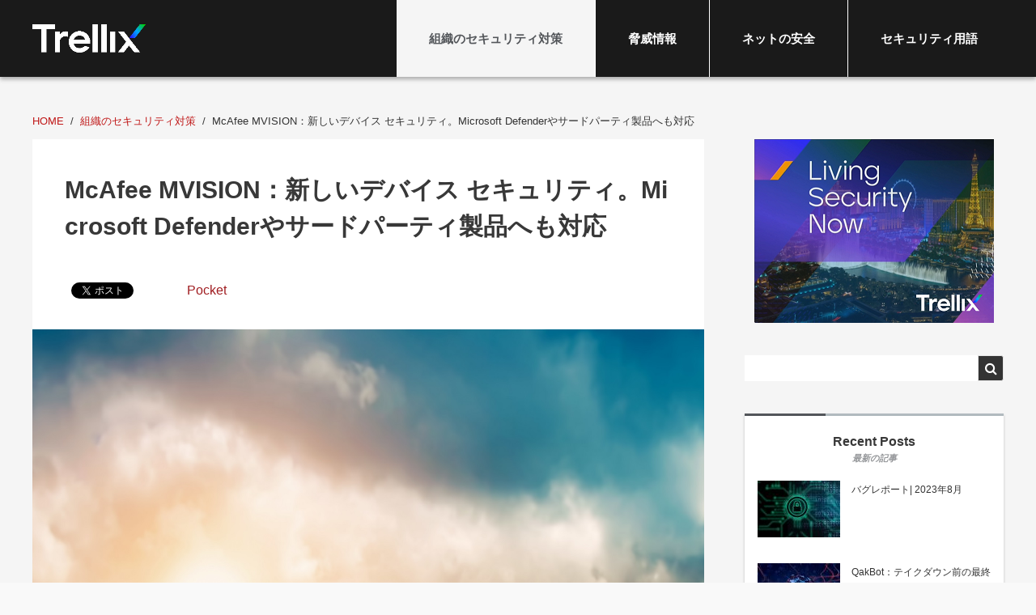

--- FILE ---
content_type: text/html; charset=UTF-8
request_url: https://blogs.trellix.jp/mvision-management-device-security
body_size: 14340
content:
<!DOCTYPE html>
<html lang="ja">
<head>
<meta charset="UTF-8">
<meta name="viewport" content="width=device-width, initial-scale=1">
<link rel="profile" href="http://gmpg.org/xfn/11">
<link rel="pingback" href="https://blogs.trellix.jp/xmlrpc.php">

<title>McAfee MVISION：新しいデバイス セキュリティ。Microsoft Defenderやサードパーティ製品へも対応</title>
<meta name='robots' content='noindex, nofollow, max-image-preview:large' />
<!-- Google Tag Manager -->
<script>(function(w,d,s,l,i){w[l]=w[l]||[];w[l].push({'gtm.start':
new Date().getTime(),event:'gtm.js'});var f=d.getElementsByTagName(s)[0],
j=d.createElement(s),dl=l!='dataLayer'?'&l='+l:'';j.async=true;j.src=
'https://www.googletagmanager.com/gtm.js?id='+i+dl;f.parentNode.insertBefore(j,f);
})(window,document,'script','dataLayer','GTM-WKGF43B');</script>
<!-- End Google Tag Manager --><link rel="alternate" type="application/rss+xml" title="Trellix Blog &raquo; フィード" href="https://blogs.trellix.jp/feed" />
<link rel="alternate" type="application/rss+xml" title="Trellix Blog &raquo; コメントフィード" href="https://blogs.trellix.jp/comments/feed" />
<meta name="google-site-verification" content="FSCGU_jCdIUmbZhukboEp3jhlczMG97jbEBL7y95xSM" /><script type="text/javascript">
window._wpemojiSettings = {"baseUrl":"https:\/\/s.w.org\/images\/core\/emoji\/14.0.0\/72x72\/","ext":".png","svgUrl":"https:\/\/s.w.org\/images\/core\/emoji\/14.0.0\/svg\/","svgExt":".svg","source":{"concatemoji":"https:\/\/blogs.trellix.jp\/wp-includes\/js\/wp-emoji-release.min.js"}};
/*! This file is auto-generated */
!function(e,a,t){var n,r,o,i=a.createElement("canvas"),p=i.getContext&&i.getContext("2d");function s(e,t){p.clearRect(0,0,i.width,i.height),p.fillText(e,0,0);e=i.toDataURL();return p.clearRect(0,0,i.width,i.height),p.fillText(t,0,0),e===i.toDataURL()}function c(e){var t=a.createElement("script");t.src=e,t.defer=t.type="text/javascript",a.getElementsByTagName("head")[0].appendChild(t)}for(o=Array("flag","emoji"),t.supports={everything:!0,everythingExceptFlag:!0},r=0;r<o.length;r++)t.supports[o[r]]=function(e){if(p&&p.fillText)switch(p.textBaseline="top",p.font="600 32px Arial",e){case"flag":return s("\ud83c\udff3\ufe0f\u200d\u26a7\ufe0f","\ud83c\udff3\ufe0f\u200b\u26a7\ufe0f")?!1:!s("\ud83c\uddfa\ud83c\uddf3","\ud83c\uddfa\u200b\ud83c\uddf3")&&!s("\ud83c\udff4\udb40\udc67\udb40\udc62\udb40\udc65\udb40\udc6e\udb40\udc67\udb40\udc7f","\ud83c\udff4\u200b\udb40\udc67\u200b\udb40\udc62\u200b\udb40\udc65\u200b\udb40\udc6e\u200b\udb40\udc67\u200b\udb40\udc7f");case"emoji":return!s("\ud83e\udef1\ud83c\udffb\u200d\ud83e\udef2\ud83c\udfff","\ud83e\udef1\ud83c\udffb\u200b\ud83e\udef2\ud83c\udfff")}return!1}(o[r]),t.supports.everything=t.supports.everything&&t.supports[o[r]],"flag"!==o[r]&&(t.supports.everythingExceptFlag=t.supports.everythingExceptFlag&&t.supports[o[r]]);t.supports.everythingExceptFlag=t.supports.everythingExceptFlag&&!t.supports.flag,t.DOMReady=!1,t.readyCallback=function(){t.DOMReady=!0},t.supports.everything||(n=function(){t.readyCallback()},a.addEventListener?(a.addEventListener("DOMContentLoaded",n,!1),e.addEventListener("load",n,!1)):(e.attachEvent("onload",n),a.attachEvent("onreadystatechange",function(){"complete"===a.readyState&&t.readyCallback()})),(e=t.source||{}).concatemoji?c(e.concatemoji):e.wpemoji&&e.twemoji&&(c(e.twemoji),c(e.wpemoji)))}(window,document,window._wpemojiSettings);
</script>
<style type="text/css">
img.wp-smiley,
img.emoji {
	display: inline !important;
	border: none !important;
	box-shadow: none !important;
	height: 1em !important;
	width: 1em !important;
	margin: 0 0.07em !important;
	vertical-align: -0.1em !important;
	background: none !important;
	padding: 0 !important;
}
</style>
	<link rel='stylesheet' id='xeory-balloon-css' href='https://blogs.trellix.jp/wp-content/plugins/xeory-balloon/assets/css/front/xeory-balloon.css'  media='all' />
<link rel='stylesheet' id='wp-block-library-css' href='https://blogs.trellix.jp/wp-includes/css/dist/block-library/style.min.css'  media='all' />
<style id='js-archive-list-archive-widget-style-inline-css' type='text/css'>
/*!***************************************************************************************************************************************************************************************************************************************!*\
  !*** css ./node_modules/css-loader/dist/cjs.js??ruleSet[1].rules[4].use[1]!./node_modules/postcss-loader/dist/cjs.js??ruleSet[1].rules[4].use[2]!./node_modules/sass-loader/dist/cjs.js??ruleSet[1].rules[4].use[3]!./src/style.scss ***!
  \***************************************************************************************************************************************************************************************************************************************/
@charset "UTF-8";
/**
 * The following styles get applied both on the front of your site
 * and in the editor.
 *
 * Replace them with your own styles or remove the file completely.
 */
.js-archive-list a,
.js-archive-list a:focus,
.js-archive-list a:hover {
  text-decoration: none;
}
.js-archive-list .loading {
  display: inline-block;
  padding-left: 5px;
  vertical-align: middle;
  width: 25px;
}

.jal-hide {
  display: none;
}

.widget_jaw_widget ul.jaw_widget,
ul.jaw_widget ul,
body .wp-block-js-archive-list-archive-widget ul.jaw_widget,
body .wp-block-js-archive-list-archive-widget ul.jaw_widget ul,
body ul.jaw_widget {
  list-style: none;
  margin-left: 0;
  padding-left: 0;
}

.widget_jaw_widget ul.jaw_widget li,
.wp-block-js-archive-list-archive-widget ul.jaw_widget li,
.jaw_widget ul li {
  padding-left: 1rem;
  list-style: none;
}
.widget_jaw_widget ul.jaw_widget li::before,
.wp-block-js-archive-list-archive-widget ul.jaw_widget li::before,
.jaw_widget ul li::before {
  content: "";
}
.widget_jaw_widget ul.jaw_widget li .post-date,
.wp-block-js-archive-list-archive-widget ul.jaw_widget li .post-date,
.jaw_widget ul li .post-date {
  padding-left: 5px;
}
.widget_jaw_widget ul.jaw_widget li .post-date::before,
.wp-block-js-archive-list-archive-widget ul.jaw_widget li .post-date::before,
.jaw_widget ul li .post-date::before {
  content: "—";
  padding-right: 5px;
}

/** Bullet's padding **/
.jaw_symbol {
  margin-right: 0.5rem;
}

/*# sourceMappingURL=style-index.css.map*/
</style>
<link rel='stylesheet' id='classic-theme-styles-css' href='https://blogs.trellix.jp/wp-includes/css/classic-themes.min.css'  media='all' />
<style id='global-styles-inline-css' type='text/css'>
body{--wp--preset--color--black: #000000;--wp--preset--color--cyan-bluish-gray: #abb8c3;--wp--preset--color--white: #ffffff;--wp--preset--color--pale-pink: #f78da7;--wp--preset--color--vivid-red: #cf2e2e;--wp--preset--color--luminous-vivid-orange: #ff6900;--wp--preset--color--luminous-vivid-amber: #fcb900;--wp--preset--color--light-green-cyan: #7bdcb5;--wp--preset--color--vivid-green-cyan: #00d084;--wp--preset--color--pale-cyan-blue: #8ed1fc;--wp--preset--color--vivid-cyan-blue: #0693e3;--wp--preset--color--vivid-purple: #9b51e0;--wp--preset--gradient--vivid-cyan-blue-to-vivid-purple: linear-gradient(135deg,rgba(6,147,227,1) 0%,rgb(155,81,224) 100%);--wp--preset--gradient--light-green-cyan-to-vivid-green-cyan: linear-gradient(135deg,rgb(122,220,180) 0%,rgb(0,208,130) 100%);--wp--preset--gradient--luminous-vivid-amber-to-luminous-vivid-orange: linear-gradient(135deg,rgba(252,185,0,1) 0%,rgba(255,105,0,1) 100%);--wp--preset--gradient--luminous-vivid-orange-to-vivid-red: linear-gradient(135deg,rgba(255,105,0,1) 0%,rgb(207,46,46) 100%);--wp--preset--gradient--very-light-gray-to-cyan-bluish-gray: linear-gradient(135deg,rgb(238,238,238) 0%,rgb(169,184,195) 100%);--wp--preset--gradient--cool-to-warm-spectrum: linear-gradient(135deg,rgb(74,234,220) 0%,rgb(151,120,209) 20%,rgb(207,42,186) 40%,rgb(238,44,130) 60%,rgb(251,105,98) 80%,rgb(254,248,76) 100%);--wp--preset--gradient--blush-light-purple: linear-gradient(135deg,rgb(255,206,236) 0%,rgb(152,150,240) 100%);--wp--preset--gradient--blush-bordeaux: linear-gradient(135deg,rgb(254,205,165) 0%,rgb(254,45,45) 50%,rgb(107,0,62) 100%);--wp--preset--gradient--luminous-dusk: linear-gradient(135deg,rgb(255,203,112) 0%,rgb(199,81,192) 50%,rgb(65,88,208) 100%);--wp--preset--gradient--pale-ocean: linear-gradient(135deg,rgb(255,245,203) 0%,rgb(182,227,212) 50%,rgb(51,167,181) 100%);--wp--preset--gradient--electric-grass: linear-gradient(135deg,rgb(202,248,128) 0%,rgb(113,206,126) 100%);--wp--preset--gradient--midnight: linear-gradient(135deg,rgb(2,3,129) 0%,rgb(40,116,252) 100%);--wp--preset--duotone--dark-grayscale: url('#wp-duotone-dark-grayscale');--wp--preset--duotone--grayscale: url('#wp-duotone-grayscale');--wp--preset--duotone--purple-yellow: url('#wp-duotone-purple-yellow');--wp--preset--duotone--blue-red: url('#wp-duotone-blue-red');--wp--preset--duotone--midnight: url('#wp-duotone-midnight');--wp--preset--duotone--magenta-yellow: url('#wp-duotone-magenta-yellow');--wp--preset--duotone--purple-green: url('#wp-duotone-purple-green');--wp--preset--duotone--blue-orange: url('#wp-duotone-blue-orange');--wp--preset--font-size--small: 13px;--wp--preset--font-size--medium: 20px;--wp--preset--font-size--large: 36px;--wp--preset--font-size--x-large: 42px;--wp--preset--spacing--20: 0.44rem;--wp--preset--spacing--30: 0.67rem;--wp--preset--spacing--40: 1rem;--wp--preset--spacing--50: 1.5rem;--wp--preset--spacing--60: 2.25rem;--wp--preset--spacing--70: 3.38rem;--wp--preset--spacing--80: 5.06rem;--wp--preset--shadow--natural: 6px 6px 9px rgba(0, 0, 0, 0.2);--wp--preset--shadow--deep: 12px 12px 50px rgba(0, 0, 0, 0.4);--wp--preset--shadow--sharp: 6px 6px 0px rgba(0, 0, 0, 0.2);--wp--preset--shadow--outlined: 6px 6px 0px -3px rgba(255, 255, 255, 1), 6px 6px rgba(0, 0, 0, 1);--wp--preset--shadow--crisp: 6px 6px 0px rgba(0, 0, 0, 1);}:where(.is-layout-flex){gap: 0.5em;}body .is-layout-flow > .alignleft{float: left;margin-inline-start: 0;margin-inline-end: 2em;}body .is-layout-flow > .alignright{float: right;margin-inline-start: 2em;margin-inline-end: 0;}body .is-layout-flow > .aligncenter{margin-left: auto !important;margin-right: auto !important;}body .is-layout-constrained > .alignleft{float: left;margin-inline-start: 0;margin-inline-end: 2em;}body .is-layout-constrained > .alignright{float: right;margin-inline-start: 2em;margin-inline-end: 0;}body .is-layout-constrained > .aligncenter{margin-left: auto !important;margin-right: auto !important;}body .is-layout-constrained > :where(:not(.alignleft):not(.alignright):not(.alignfull)){max-width: var(--wp--style--global--content-size);margin-left: auto !important;margin-right: auto !important;}body .is-layout-constrained > .alignwide{max-width: var(--wp--style--global--wide-size);}body .is-layout-flex{display: flex;}body .is-layout-flex{flex-wrap: wrap;align-items: center;}body .is-layout-flex > *{margin: 0;}:where(.wp-block-columns.is-layout-flex){gap: 2em;}.has-black-color{color: var(--wp--preset--color--black) !important;}.has-cyan-bluish-gray-color{color: var(--wp--preset--color--cyan-bluish-gray) !important;}.has-white-color{color: var(--wp--preset--color--white) !important;}.has-pale-pink-color{color: var(--wp--preset--color--pale-pink) !important;}.has-vivid-red-color{color: var(--wp--preset--color--vivid-red) !important;}.has-luminous-vivid-orange-color{color: var(--wp--preset--color--luminous-vivid-orange) !important;}.has-luminous-vivid-amber-color{color: var(--wp--preset--color--luminous-vivid-amber) !important;}.has-light-green-cyan-color{color: var(--wp--preset--color--light-green-cyan) !important;}.has-vivid-green-cyan-color{color: var(--wp--preset--color--vivid-green-cyan) !important;}.has-pale-cyan-blue-color{color: var(--wp--preset--color--pale-cyan-blue) !important;}.has-vivid-cyan-blue-color{color: var(--wp--preset--color--vivid-cyan-blue) !important;}.has-vivid-purple-color{color: var(--wp--preset--color--vivid-purple) !important;}.has-black-background-color{background-color: var(--wp--preset--color--black) !important;}.has-cyan-bluish-gray-background-color{background-color: var(--wp--preset--color--cyan-bluish-gray) !important;}.has-white-background-color{background-color: var(--wp--preset--color--white) !important;}.has-pale-pink-background-color{background-color: var(--wp--preset--color--pale-pink) !important;}.has-vivid-red-background-color{background-color: var(--wp--preset--color--vivid-red) !important;}.has-luminous-vivid-orange-background-color{background-color: var(--wp--preset--color--luminous-vivid-orange) !important;}.has-luminous-vivid-amber-background-color{background-color: var(--wp--preset--color--luminous-vivid-amber) !important;}.has-light-green-cyan-background-color{background-color: var(--wp--preset--color--light-green-cyan) !important;}.has-vivid-green-cyan-background-color{background-color: var(--wp--preset--color--vivid-green-cyan) !important;}.has-pale-cyan-blue-background-color{background-color: var(--wp--preset--color--pale-cyan-blue) !important;}.has-vivid-cyan-blue-background-color{background-color: var(--wp--preset--color--vivid-cyan-blue) !important;}.has-vivid-purple-background-color{background-color: var(--wp--preset--color--vivid-purple) !important;}.has-black-border-color{border-color: var(--wp--preset--color--black) !important;}.has-cyan-bluish-gray-border-color{border-color: var(--wp--preset--color--cyan-bluish-gray) !important;}.has-white-border-color{border-color: var(--wp--preset--color--white) !important;}.has-pale-pink-border-color{border-color: var(--wp--preset--color--pale-pink) !important;}.has-vivid-red-border-color{border-color: var(--wp--preset--color--vivid-red) !important;}.has-luminous-vivid-orange-border-color{border-color: var(--wp--preset--color--luminous-vivid-orange) !important;}.has-luminous-vivid-amber-border-color{border-color: var(--wp--preset--color--luminous-vivid-amber) !important;}.has-light-green-cyan-border-color{border-color: var(--wp--preset--color--light-green-cyan) !important;}.has-vivid-green-cyan-border-color{border-color: var(--wp--preset--color--vivid-green-cyan) !important;}.has-pale-cyan-blue-border-color{border-color: var(--wp--preset--color--pale-cyan-blue) !important;}.has-vivid-cyan-blue-border-color{border-color: var(--wp--preset--color--vivid-cyan-blue) !important;}.has-vivid-purple-border-color{border-color: var(--wp--preset--color--vivid-purple) !important;}.has-vivid-cyan-blue-to-vivid-purple-gradient-background{background: var(--wp--preset--gradient--vivid-cyan-blue-to-vivid-purple) !important;}.has-light-green-cyan-to-vivid-green-cyan-gradient-background{background: var(--wp--preset--gradient--light-green-cyan-to-vivid-green-cyan) !important;}.has-luminous-vivid-amber-to-luminous-vivid-orange-gradient-background{background: var(--wp--preset--gradient--luminous-vivid-amber-to-luminous-vivid-orange) !important;}.has-luminous-vivid-orange-to-vivid-red-gradient-background{background: var(--wp--preset--gradient--luminous-vivid-orange-to-vivid-red) !important;}.has-very-light-gray-to-cyan-bluish-gray-gradient-background{background: var(--wp--preset--gradient--very-light-gray-to-cyan-bluish-gray) !important;}.has-cool-to-warm-spectrum-gradient-background{background: var(--wp--preset--gradient--cool-to-warm-spectrum) !important;}.has-blush-light-purple-gradient-background{background: var(--wp--preset--gradient--blush-light-purple) !important;}.has-blush-bordeaux-gradient-background{background: var(--wp--preset--gradient--blush-bordeaux) !important;}.has-luminous-dusk-gradient-background{background: var(--wp--preset--gradient--luminous-dusk) !important;}.has-pale-ocean-gradient-background{background: var(--wp--preset--gradient--pale-ocean) !important;}.has-electric-grass-gradient-background{background: var(--wp--preset--gradient--electric-grass) !important;}.has-midnight-gradient-background{background: var(--wp--preset--gradient--midnight) !important;}.has-small-font-size{font-size: var(--wp--preset--font-size--small) !important;}.has-medium-font-size{font-size: var(--wp--preset--font-size--medium) !important;}.has-large-font-size{font-size: var(--wp--preset--font-size--large) !important;}.has-x-large-font-size{font-size: var(--wp--preset--font-size--x-large) !important;}
.wp-block-navigation a:where(:not(.wp-element-button)){color: inherit;}
:where(.wp-block-columns.is-layout-flex){gap: 2em;}
.wp-block-pullquote{font-size: 1.5em;line-height: 1.6;}
</style>
<link rel='stylesheet' id='toc-screen-css' href='https://blogs.trellix.jp/wp-content/plugins/table-of-contents-plus/screen.min.css'  media='all' />
<link rel='stylesheet' id='writer-support-main-style-css' href='https://blogs.trellix.jp/wp-content/plugins/writer-support/style.css'  media='' />
<link rel='stylesheet' id='xeory_contents_decorator_admin_style-css' href='https://blogs.trellix.jp/wp-content/plugins/xeory-contents-decorator/css/xeory_contents_decorator.css'  media='all' />
<link rel='stylesheet' id='xeo-admin-font-css' href='https://blogs.trellix.jp/wp-content/plugins/xeory-plus/class/../vendors/flaticon/flaticon.css'  media='all' />
<link rel='stylesheet' id='xeo-admin-site-theme-css' href='https://blogs.trellix.jp/wp-content/plugins/xeory-plus/class/../site-style.css'  media='all' />
<link rel='stylesheet' id='wordpress-popular-posts-css-css' href='https://blogs.trellix.jp/wp-content/plugins/wordpress-popular-posts/assets/css/wpp.css'  media='all' />
<link rel='stylesheet' id='parent-style-css' href='https://blogs.trellix.jp/wp-content/themes/xeory-base/style.css?ver=1738633616'  media='all' />
<link rel='stylesheet' id='xeory-base-style-css' href='https://blogs.trellix.jp/wp-content/themes/mcafee/style.css?ver=1688647952'  media='all' />
<link rel='stylesheet' id='font-awesome-css' href='https://blogs.trellix.jp/wp-content/themes/xeory-base/css/font-awesome.css?ver=1738633616'  media='all' />
<link rel='stylesheet' id='xeory_banner_manager-css' href='https://blogs.trellix.jp/wp-content/plugins/xeory-banner-manager/css/xeory_banner_manager.css'  media='all' />
<style id='akismet-widget-style-inline-css' type='text/css'>

			.a-stats {
				--akismet-color-mid-green: #357b49;
				--akismet-color-white: #fff;
				--akismet-color-light-grey: #f6f7f7;

				max-width: 350px;
				width: auto;
			}

			.a-stats * {
				all: unset;
				box-sizing: border-box;
			}

			.a-stats strong {
				font-weight: 600;
			}

			.a-stats a.a-stats__link,
			.a-stats a.a-stats__link:visited,
			.a-stats a.a-stats__link:active {
				background: var(--akismet-color-mid-green);
				border: none;
				box-shadow: none;
				border-radius: 8px;
				color: var(--akismet-color-white);
				cursor: pointer;
				display: block;
				font-family: -apple-system, BlinkMacSystemFont, 'Segoe UI', 'Roboto', 'Oxygen-Sans', 'Ubuntu', 'Cantarell', 'Helvetica Neue', sans-serif;
				font-weight: 500;
				padding: 12px;
				text-align: center;
				text-decoration: none;
				transition: all 0.2s ease;
			}

			/* Extra specificity to deal with TwentyTwentyOne focus style */
			.widget .a-stats a.a-stats__link:focus {
				background: var(--akismet-color-mid-green);
				color: var(--akismet-color-white);
				text-decoration: none;
			}

			.a-stats a.a-stats__link:hover {
				filter: brightness(110%);
				box-shadow: 0 4px 12px rgba(0, 0, 0, 0.06), 0 0 2px rgba(0, 0, 0, 0.16);
			}

			.a-stats .count {
				color: var(--akismet-color-white);
				display: block;
				font-size: 1.5em;
				line-height: 1.4;
				padding: 0 13px;
				white-space: nowrap;
			}
		
</style>
<link rel='stylesheet' id='xeory-fixed-banner-css-css' href='https://blogs.trellix.jp/wp-content/plugins/xeory-fixed-banner/css/xeory-fixed-banner.css'  media='all' />
<script  src='https://blogs.trellix.jp/wp-includes/js/jquery/jquery.min.js' id='jquery-core-js'></script>
<script  src='https://blogs.trellix.jp/wp-includes/js/jquery/jquery-migrate.min.js' id='jquery-migrate-js'></script>
<script type='text/javascript' id='wp-postviews-cache-js-extra'>
/* <![CDATA[ */
var viewsCacheL10n = {"admin_ajax_url":"https:\/\/blogs.trellix.jp\/wp-admin\/admin-ajax.php","post_id":"8196"};
/* ]]> */
</script>
<script  src='https://blogs.trellix.jp/wp-content/plugins/xeory-core/modules/xeory-postviews-related/js/postviews-cache.js' id='wp-postviews-cache-js'></script>
<script type='application/json' id='wpp-json'>
{"sampling_active":1,"sampling_rate":100,"ajax_url":"https:\/\/blogs.trellix.jp\/wp-json\/wordpress-popular-posts\/v1\/popular-posts","api_url":"https:\/\/blogs.trellix.jp\/wp-json\/wordpress-popular-posts","ID":8196,"token":"dbd1cc3b49","lang":0,"debug":0}
</script>
<script  src='https://blogs.trellix.jp/wp-content/plugins/wordpress-popular-posts/assets/js/wpp.min.js' id='wpp-js-js'></script>
<script  src='https://blogs.trellix.jp/wp-content/plugins/xeory-fixed-banner/js/xeory-fixed-banner.js' id='xeory-fixed-banner-js-js'></script>
<link rel="https://api.w.org/" href="https://blogs.trellix.jp/wp-json/" /><link rel="alternate" type="application/json" href="https://blogs.trellix.jp/wp-json/wp/v2/posts/8196" /><link rel="EditURI" type="application/rsd+xml" title="RSD" href="https://blogs.trellix.jp/xmlrpc.php?rsd" />
<link rel="wlwmanifest" type="application/wlwmanifest+xml" href="https://blogs.trellix.jp/wp-includes/wlwmanifest.xml" />
<link rel="canonical" href="https://blogs.trellix.jp/mvision-management-device-security" />
<link rel='shortlink' href='https://blogs.trellix.jp/?p=8196' />
<link rel="alternate" type="application/json+oembed" href="https://blogs.trellix.jp/wp-json/oembed/1.0/embed?url=https%3A%2F%2Fblogs.trellix.jp%2Fmvision-management-device-security" />
<link rel="alternate" type="text/xml+oembed" href="https://blogs.trellix.jp/wp-json/oembed/1.0/embed?url=https%3A%2F%2Fblogs.trellix.jp%2Fmvision-management-device-security&#038;format=xml" />
<script type='application/ld+json' id='xeorycore-structured-data'>[]</script>    <style>
        #wpadminbar i.fa:before {
            font-family: FontAwesome !important;
        }
    </style>
                <style id="wpp-loading-animation-styles">@-webkit-keyframes bgslide{from{background-position-x:0}to{background-position-x:-200%}}@keyframes bgslide{from{background-position-x:0}to{background-position-x:-200%}}.wpp-widget-placeholder,.wpp-widget-block-placeholder{margin:0 auto;width:60px;height:3px;background:#dd3737;background:linear-gradient(90deg,#dd3737 0%,#571313 10%,#dd3737 100%);background-size:200% auto;border-radius:3px;-webkit-animation:bgslide 1s infinite linear;animation:bgslide 1s infinite linear}</style>
            
<meta name="keywords"    content="MVISION デバイス セキュリティ" />
<meta name="description" content="革新的セキュリティポートフォリオMcAfee MVISIONはシンプルな管理、機械学習を活用した高度な脅威防御によるWindowsセキュリティの強化、AndroidやiOSも一元管理します。セキュリティ対策を行う上で重要な制御ポイントとなる複数のデバイスを強化します。" />


<meta property="og:title"       content="McAfee MVISION：新しいデバイス セキュリティ。Microsoft Defenderやサードパーティ製品へも対応" />
<meta property="og:type"        content="article" />
<meta property="og:description" content="革新的セキュリティポートフォリオMcAfee MVISIONはシンプルな管理、機械学習を活用した高度な脅威防御によるWindowsセキュリティの強化、AndroidやiOSも一元管理します。セキュリティ対策を行う上で重要な制御ポイントとなる複数のデバイスを強化します。" />
<meta property="og:url"         content="https://blogs.trellix.jp/mvision-management-device-security" />
<meta property="og:image"       content="https://blogs.trellix.jp/wp-content/uploads/2018/08/AdobeStock_62334764s.jpg" />
<meta property="og:locale"      content="ja_JP" />
<meta property="og:site_name"   content="Trellix Blog" />

    <meta property="fb:app_id" content="132643747476500" />
    <meta property="fb:admins" content="100011650418135" />
    <meta property="article:publisher" content="https://www.facebook.com/McAfee-Japan-%E3%83%9E%E3%82%AB%E3%83%95%E3%82%A3%E3%83%BC%E6%A0%AA%E5%BC%8F%E4%BC%9A%E7%A4%BE-631953473541611/" />

    <meta name="twitter:card" content="summary"  />
    <meta name="twitter:site" content="@McAfee_JP"  />
<script type="application/ld+json">
{
	"@context": "http://schema.org",
	"@type": "NewsArticle",
	"mainEntityOfPage":{
		"@type":"WebPage",
		"@id":"https://blogs.trellix.jp/mvision-management-device-security"
	},
	"headline": "McAfee MVISION：新しいデバイス セキュリティ。Microsoft Defenderやサードパーティ製品へも対応",
	"image": {
		"@type": "ImageObject",
		"url": "https://blogs.trellix.jp/wp-content/uploads/2018/08/AdobeStock_62334764s.jpg",
		"height": "1225",
		"width": "1837"
	},
	"datePublished": "2018-08-07T23:40:30+09:00",
	"dateModified": "2018-08-07T20:07:17+09:00",
	"author": {
		"@type": "Person",
		"name": "mcafee_admin"	},
	 "publisher": {
		"@type": "Organization",
		"name": "Trellix Blog",
				"url": "https://blogs.trellix.jp",
						"sameAs": ["https://www.facebook.com/McAfee-Japan-%E3%83%9E%E3%82%AB%E3%83%95%E3%82%A3%E3%83%BC%E6%A0%AA%E5%BC%8F%E4%BC%9A%E7%A4%BE-631953473541611/","https://twitter.com/McAfee_JP"],
				"logo": {
			"@type": "ImageObject",
			"url": "https://blogs.trellix.jp/wp-content/uploads/2022/09/new_footer_logo.png",
			"width": "4168",
			"height": "1045"
		}
	},
	"description": "サイバーセキュリティ企業は巧妙化する脅威に対抗するため、結果的にデバイス保護を複雑化し、それが企業のセキュリティ管理者の負担の増大につながっているといっても過言ではありません。オフィスや家庭で使用する"
}
</script>
<style type="text/css">.broken_link, a.broken_link {
	text-decoration: line-through;
}</style><link rel="icon" href="https://blogs.trellix.jp/wp-content/uploads/2022/10/favicon.ico" sizes="32x32" />
<link rel="icon" href="https://blogs.trellix.jp/wp-content/uploads/2022/10/favicon.ico" sizes="192x192" />
<link rel="apple-touch-icon" href="https://blogs.trellix.jp/wp-content/uploads/2022/10/favicon.ico" />
<meta name="msapplication-TileImage" content="https://blogs.trellix.jp/wp-content/uploads/2022/10/favicon.ico" />

</head>

<body class="post-template-default single single-post postid-8196 single-format-standard wp-custom-logo supports-webp post-mvision-management-device-security">

<div id="fb-root"></div>

<script>
  window.fbAsyncInit = function() {
    FB.init({
      appId      : '132643747476500',
      cookie     : true,
      xfbml      : true,
      version    : 'v6.0'
    });
    FB.AppEvents.logPageView();
  };

  function postfeed(url){
    FB.ui(
    {
      method: 'share',
      href: url
    },
    function(response) {
      if (response && !response.error_message) {
        alert('投稿しました');
      } else {
        alert('投稿に失敗しました');
      }
    });
  }
</script>

<script async defer src="https://connect.facebook.net/ja_JP/sdk.js"></script>

<div id="page" class="site">


<header id="masthead" class="site-header" role="banner">

	
	<div class="site-branding">

		<div class="container">

			
			<p class="site-title" rel="home"><a href="https://blogs.trellix.jp/" class="custom-logo-link" rel="home"><img width="4168" height="1045" src="https://blogs.trellix.jp/wp-content/uploads/2022/09/new_footer_logo.png" class="custom-logo" alt="Trellix Blog" decoding="async" srcset="https://blogs.trellix.jp/wp-content/uploads/2022/09/new_footer_logo.png 4168w, https://blogs.trellix.jp/wp-content/uploads/2022/09/new_footer_logo-1024x257.png 1024w, https://blogs.trellix.jp/wp-content/uploads/2022/09/new_footer_logo-768x193.png 768w, https://blogs.trellix.jp/wp-content/uploads/2022/09/new_footer_logo-1536x385.png 1536w, https://blogs.trellix.jp/wp-content/uploads/2022/09/new_footer_logo-2048x513.png 2048w" sizes="(max-width: 4168px) 100vw, 4168px" /></a></p>
			
			
			<nav id="site-navigation" class="main-navigation" role="navigation">

				<div class="container">
					
					<div class="menu-header-nav-container"><ul id="primary-menu" class="primary-menu"><li id="menu-item-3687" class="menu-item menu-item-type-taxonomy menu-item-object-category current-post-ancestor current-menu-parent current-post-parent menu-item-3687"><a href="https://blogs.trellix.jp/category/security-corp">組織のセキュリティ対策</a></li>
<li id="menu-item-3686" class="menu-item menu-item-type-taxonomy menu-item-object-category menu-item-3686"><a href="https://blogs.trellix.jp/category/threat-info">脅威情報</a></li>
<li id="menu-item-3689" class="menu-item menu-item-type-taxonomy menu-item-object-category menu-item-3689"><a href="https://blogs.trellix.jp/category/net-safety">ネットの安全</a></li>
<li id="menu-item-5500" class="menu-item menu-item-type-taxonomy menu-item-object-category menu-item-5500"><a href="https://blogs.trellix.jp/category/security-term">セキュリティ用語</a></li>
</ul></div>
					
				</div>
			</nav><!-- #site-navigation -->

			
			
				<span class="sp-nav-btn"></span>

		</div>

	</div><!-- .site-branding -->

	
</header><!-- #masthead -->

	
	<div id="content" class="site-content">

		
		<div class="container">

			<nav class="xeory-breadcrumbs">
	<ol class="xeory-breadcrumbs-list" itemscope itemtype="https://schema.org/BreadcrumbList">
		<li itemscope itemtype="https://schema.org/ListItem" itemprop="itemListElement"
		class="xeory-breadcrumbs-item xeory-breadcrumbs-item-home">
			<a itemprop="item" href="https://blogs.trellix.jp/">
				<span itemprop="name">HOME</span>
			</a>
			<meta itemprop="position" content="1">
		</li>


			<li itemscope itemtype="https://schema.org/ListItem" itemprop="itemListElement"
			class="xeory-breadcrumbs-item">
				<a itemprop="item" href="https://blogs.trellix.jp/category/security-corp">
					<span itemprop="name">組織のセキュリティ対策</span>
				</a>
				<meta itemprop="position" content="2">
			</li>

		<li itemscope itemtype="https://schema.org/ListItem" itemprop="itemListElement"
		class="xeory-breadcrumbs-item xeory-breadcrumbs-item-current">
			<a itemprop="item" href="https://blogs.trellix.jp/mvision-management-device-security">
				<span itemprop="name">McAfee MVISION：新しいデバイス セキュリティ。Microsoft Defenderやサードパーティ製品へも対応</span>
			</a>
			<meta itemprop="position" content="3">
		</li>
	</ol>
</nav>

	<div id="primary" class="content-area">

		
		<main id="main" class="site-main" role="main">

			

		

<article id="post-8196" class="post-8196 post type-post status-publish format-standard has-post-thumbnail hentry category-security-corp">

	
	<header class="entry-header">

		
		<h1 class="entry-title">McAfee MVISION：新しいデバイス セキュリティ。Microsoft Defenderやサードパーティ製品へも対応</h1>
		<aside class="bzb-sns-area">
	<!-- ソーシャルボタン -->
	<ul class="bzb-sns-btn default-btn">

			<li class="bzb-facebook">
			<div class="fb-like"
				data-href="https://blogs.trellix.jp/mvision-management-device-security"
				data-layout="button_count"
				data-action="like"
				data-show-faces="false">
			</div>
		</li>
	
			<li class="bzb-twitter">
			<a href="https://twitter.com/share?ref_src=twsrc%5Etfw" class="twitter-share-button" data-show-count="false">Tweet</a><script async src="https://platform.twitter.com/widgets.js" charset="utf-8"></script>
		</li>
	
			<li class="bzb-hatena">
			<a href="http://b.hatena.ne.jp/entry/https%3A%2F%2Fblogs.trellix.jp%2Fmvision-management-device-security" class="hatena-bookmark-button" data-hatena-bookmark-title="McAfee MVISION：新しいデバイス セキュリティ。Microsoft Defenderやサードパーティ製品へも対応" data-hatena-bookmark-layout="standard" data-hatena-bookmark-lang="ja" title="このエントリーをはてなブックマークに追加">
				<img src="//b.hatena.ne.jp/images/entry-button/button-only@2x.png" alt="このエントリーをはてなブックマークに追加" width="20" height="20" style="border: none;" />
			</a>
			<script src="//b.hatena.ne.jp/js/bookmark_button.js" async="async"></script>
		</li>
	
			<li class="bzb-pocket">
			<a href="https://getpocket.com/save" class="pocket-btn" data-lang="ja" data-save-url="https%3A%2F%2Fblogs.trellix.jp%2Fmvision-management-device-security" data-pocket-count="horizontal" data-pocket-align="left" >Pocket</a><script type="text/javascript">!function(d,i){if(!d.getElementById(i)){var j=d.createElement("script");j.id=i;j.src="https://widgets.getpocket.com/v1/j/btn.js?v=1";var w=d.getElementById(i);d.body.appendChild(j);}}(document,"pocket-btn-js");</script>
		</li>
	
	
	
	</ul>
</aside>
<!-- /bzb-sns-btns -->

		<figure class="entry-thumbnail"><img width="1837" height="1225" src="https://blogs.trellix.jp/wp-content/uploads/2018/08/AdobeStock_62334764s.jpg" class="attachment-full size-full wp-post-image" alt="" decoding="async" loading="lazy" srcset="https://blogs.trellix.jp/wp-content/uploads/2018/08/AdobeStock_62334764s.jpg 1837w, https://blogs.trellix.jp/wp-content/uploads/2018/08/AdobeStock_62334764s-768x512.jpg 768w, https://blogs.trellix.jp/wp-content/uploads/2018/08/AdobeStock_62334764s-1024x683.jpg 1024w" sizes="(max-width: 1837px) 100vw, 1837px" /><a href="https://blogs.trellix.jp/mvision-management-device-security"></a></figure>
	</header><!-- .entry-header -->

	
	<div class="entry-content">

		<ul class="entry-meta">
            <li class="cat"><a href="https://blogs.trellix.jp/category/security-corp">組織のセキュリティ対策</a></li>
        <li class="date">2018.8.7</li>
</ul>
		<p>サイバーセキュリティ企業は巧妙化する脅威に対抗するため、結果的にデバイス保護を複雑化し、それが企業のセキュリティ管理者の負担の増大につながっているといっても過言ではありません。オフィスや家庭で使用するデバイス、オペレーティングシステムが多種多様化し、サイバー攻撃の対象、そして攻撃規模が拡大したことから、クライアント、管理コンソール、デバイスを常に最新の状態に維持するための管理コストも増加しています。</p>
<p>マカフィーは、このような状態から解放されるために、いまこそ私たちはデバイスの安全のために持てる力を合わせ連携すべきだと考えています。このような背景や顕在化する課題を解決するために、新たな革新的セキュリティポートフォリオ <a href="https://www.mcafee.com/enterprise/ja-jp/about/mvision.html" target="_blank" rel="noopener">McAfee® MVISION</a>を発表しました。McAfee MVISIONは、OSやプラットフォームに標準搭載のセキュリティ機能やサードパーティ製品と協調し、技術を進んで活用することで重複やコスト、複雑さを低減し、一段高いレベルの「Together is Power」を実現したいと考えています。</p>
<div id="toc_container" class="no_bullets"><p class="toc_title">目次</p><ul class="toc_list"><li><a href="#MVISION"><span class="toc_number toc_depth_1">1</span> MVISIONの考え方とポートフォリオ</a></li><li><a href="#i"><span class="toc_number toc_depth_1">2</span> 柔軟にオープンに他社と協調し脅威防御を実現</a></li></ul></div>
<h3><span id="MVISION">MVISIONの考え方とポートフォリオ</span></h3>
<p>マカフィーは、脅威防御で得られる安心感はそのままに、経費を削減する効率的なセキュリティソリューションを重視しており、例えば、オペレーティングシステムに標準搭載の機能が存在するのであれば、活用すべきだと考えています。何かを得るために何かを捨てる必要はないのです。新しい<a href="https://www.mcafee.com/enterprise/en-us/products/mvision-endpoint.html" target="_blank" rel="noopener">McAfee® MVISION Endpoint</a>は、機械学習機能を有した軽量な単一のエージェントにより、高度な脅威保護を実現し、Windows 10に搭載されているセキュリティ機能を補完します。Microsoft Defenderのようなツールも含め、マカフィー及びサードパーティ製品の両方で、セキュリティ対策の自動化と簡素化を実現します。また、高度な攻撃にフォーカスした最新の検知機能と自動修復機能によって包括的脅威防御を提供します。この協調的アプローチはMVISION ePOを通じて管理され、複数の複雑な管理プラットフォームに煩わされる必要はなく、エンドポイントでのセキュリティリスクの低減に集中できるようになるのです。</p>
<p>多くの従業員がモバイルデータ、公共WiFi、オフライン、もしくは本当の嵐の中など、社内ネットワークから離れて働く中、<a href="https://www.mcafee.com/enterprise/ja-jp/products/mvision-mobile.html" target="_blank" rel="noopener">McAfee® MVISION Mobile</a>はパソコン上と同様、Apple iOSやGoogle Androidのデバイス上の従業員やデータを脅威から護ります。これからはパソコン、IoTデバイス、サーバー、クラウドワークロードと同様、モバイルデバイスの安全もMcAfee ePO内で管理でき、脅威に対する一元化された可視性、統合されたコンプライアンスレポート、脅威レスポンスのオーケストレーションが可能になります。</p>
<p><a href="https://www.mcafee.com/enterprise/ja-jp/products/mvision-epo.html" target="_blank" rel="noopener">McAfee® MVISION ePO</a>はSaaS型の管理コンソールで、簡単で分かりやすいワークフローのため、各種デバイスのセキュリティ制御とコンプライアンス管理で煩雑化してしまうこともなくなり、脅威防御技術に対する管理効率が向上します。さらに、SaaS型サービスは、インフラの維持管理コストを排除し、常に最新のセキュリティを実行できる状態にします。明確な状況認識と制御を徹底することで、管理者が半分の作業時間でタスクを完了できるようになります。さらにSaaSの導入が難しい場合は、オンプレミスで、またはAmazon Web Services（AWS）から導入したMcAfee ePOでもこの簡素化されたタスク指向のワークスペースは利用可能です。クイックスタートガイドを使うことで数日単位でなく1時間未満で導入が完了します。</p>
<h3><span id="i"><strong>柔軟にオープンに他社と協調し脅威防御を実現</strong></span></h3>
<p>我々はお客様のセキュリティパートナーとして、ビジネスの足かせになるような複雑なサービスを提供することを望んではいません。お客様のビジネスを護る最善の方法を見つけるためであれば、自社だけではなく、他社とも柔軟にオープンに協力するべきだと考えています。「Together is Power」は単なるキャッチフレーズではありません。デバイスからオペレーティングシステム、ハードウェア環境、セキュリティソフトウェア企業まであらゆる層の企業が、絶えず私たちを脅すサイバー犯罪者と戦うことができるよう、毅然とした態度を示し、ともに協力していくべきだということを伝えています。マカフィーは、OSプロバイダーから約130のSecurity Innovation Alliance (SIA)のパートナー企業まで、競合とみられる企業とも真摯に協力しています。McAfee Data Exchange Layer (DXL) とオープンに情報やインテリジェンスを共有し、統合され増強された防御を創出しています。</p>
<p>Together is Power 　これからもよりシンプルで、より協調的な、広範なセキュリティ管理をめざし、共に歩み続けてまいります。</p>
<p>※本ページの内容は、2018年7月16日（US時間）更新のMcAfee Blogの内容を一部編集しています。<br />
原文：<a href="https://securingtomorrow.mcafee.com/business/mvision-managing-device-security-in-the-sunshine/" target="_blank" rel="noopener">MVISION: Managing Device Security in the Sunshine</a><br />
著者：<a href="https://securingtomorrow.mcafee.com/author/nathan-jenniges/" target="_blank" rel="noopener">Nathan Jenniges</a></p>

		
	</div><!-- .entry-content -->

	
	
</article><!-- #post-## -->


<footer class="entry-footer">

	<aside class="bzb-sns-area">
	<!-- ソーシャルボタン -->
	<ul class="bzb-sns-btn default-btn">

			<li class="bzb-facebook">
			<div class="fb-like"
				data-href="https://blogs.trellix.jp/mvision-management-device-security"
				data-layout="button_count"
				data-action="like"
				data-show-faces="false">
			</div>
		</li>
	
			<li class="bzb-twitter">
			<a href="https://twitter.com/share?ref_src=twsrc%5Etfw" class="twitter-share-button" data-show-count="false">Tweet</a><script async src="https://platform.twitter.com/widgets.js" charset="utf-8"></script>
		</li>
	
			<li class="bzb-hatena">
			<a href="http://b.hatena.ne.jp/entry/https%3A%2F%2Fblogs.trellix.jp%2Fmvision-management-device-security" class="hatena-bookmark-button" data-hatena-bookmark-title="McAfee MVISION：新しいデバイス セキュリティ。Microsoft Defenderやサードパーティ製品へも対応" data-hatena-bookmark-layout="standard" data-hatena-bookmark-lang="ja" title="このエントリーをはてなブックマークに追加">
				<img src="//b.hatena.ne.jp/images/entry-button/button-only@2x.png" alt="このエントリーをはてなブックマークに追加" width="20" height="20" style="border: none;" />
			</a>
			<script src="//b.hatena.ne.jp/js/bookmark_button.js" async="async"></script>
		</li>
	
			<li class="bzb-pocket">
			<a href="https://getpocket.com/save" class="pocket-btn" data-lang="ja" data-save-url="https%3A%2F%2Fblogs.trellix.jp%2Fmvision-management-device-security" data-pocket-count="horizontal" data-pocket-align="left" >Pocket</a><script type="text/javascript">!function(d,i){if(!d.getElementById(i)){var j=d.createElement("script");j.id=i;j.src="https://widgets.getpocket.com/v1/j/btn.js?v=1";var w=d.getElementById(i);d.body.appendChild(j);}}(document,"pocket-btn-js");</script>
		</li>
	
	
	
	</ul>
</aside>
<!-- /bzb-sns-btns -->
	
		<ul class="post-footer-list">
			<li class="cat"><a href="https://blogs.trellix.jp/category/security-corp" rel="category tag">組織のセキュリティ対策</a></li>

					</ul>

		
</footer><!-- .entry-footer -->

	<aside id="underpost-widget" class="widget-area-underpost">
		
<section id="xeory_related_posts-2" class="widget underpost-widget widget_xeory_related_posts"><div class="underpost-widget-inner">	<h3 class="widget-title underpost-widget-title">関連記事</h3>	<div class="widget-content">
		<ul class="xeory-subloop xeory-subloop-horizon">
					<li class="xeory-subloop-item">
							<figure class="xeory-subloop-image">
					<a href="https://blogs.trellix.jp/qakbots-endgame-the-final-move-before-the-takedown" rel="nofollw"><img width="176" height="124" src="https://blogs.trellix.jp/wp-content/uploads/2022/11/Wipermania_eye-176x124.jpg" class="attachment-medium size-medium wp-post-image" alt="" decoding="async" loading="lazy" /></a>
				</figure>
				<div class="xeory-subloop-content">
					<h4 class="xeory-subloop-title"><a href="https://blogs.trellix.jp/qakbots-endgame-the-final-move-before-the-takedown">QakBot：テイクダウン前の最終局面</a></h4>
					<ul class="xeory-subloop-meta">
						<li class="date">2023.09.10</li>
						<li class="cat">組織のセキュリティ対策 </li>
						<li class="tag"></li>
					</ul>
				</div>
						</li>
					<li class="xeory-subloop-item">
							<figure class="xeory-subloop-image">
					<a href="https://blogs.trellix.jp/supply-chain-security-leaders-collaborate-to-help-developers-choose-open-source" rel="nofollw"><img width="176" height="124" src="https://blogs.trellix.jp/wp-content/uploads/2022/06/AdobeStock_142386147-1-scaled-e1655303300786-176x124.jpeg" class="attachment-medium size-medium wp-post-image" alt="" decoding="async" loading="lazy" /></a>
				</figure>
				<div class="xeory-subloop-content">
					<h4 class="xeory-subloop-title"><a href="https://blogs.trellix.jp/supply-chain-security-leaders-collaborate-to-help-developers-choose-open-source">開発者によるオープンソースの選択を支援</a></h4>
					<ul class="xeory-subloop-meta">
						<li class="date">2023.09.08</li>
						<li class="cat">組織のセキュリティ対策 </li>
						<li class="tag"></li>
					</ul>
				</div>
						</li>
					<li class="xeory-subloop-item">
							<figure class="xeory-subloop-image">
					<a href="https://blogs.trellix.jp/decoding-the-dna-of-ransomware-attacks" rel="nofollw"><img width="176" height="124" src="https://blogs.trellix.jp/wp-content/uploads/2023/04/ransom_eye04-176x124.jpg" class="attachment-medium size-medium wp-post-image" alt="" decoding="async" loading="lazy" /></a>
				</figure>
				<div class="xeory-subloop-content">
					<h4 class="xeory-subloop-title"><a href="https://blogs.trellix.jp/decoding-the-dna-of-ransomware-attacks">ランサムウェア攻撃のDNA解読</a></h4>
					<ul class="xeory-subloop-meta">
						<li class="date">2023.08.31</li>
						<li class="cat">組織のセキュリティ対策 </li>
						<li class="tag"></li>
					</ul>
				</div>
						</li>
					<li class="xeory-subloop-item">
							<figure class="xeory-subloop-image">
					<a href="https://blogs.trellix.jp/uncover-the-hidden-story-of-ransomware-victims" rel="nofollw"><img width="176" height="124" src="https://blogs.trellix.jp/wp-content/uploads/2022/09/SSE-MQ-176x124.jpg" class="attachment-medium size-medium wp-post-image" alt="" decoding="async" loading="lazy" /></a>
				</figure>
				<div class="xeory-subloop-content">
					<h4 class="xeory-subloop-title"><a href="https://blogs.trellix.jp/uncover-the-hidden-story-of-ransomware-victims">ランサムウェア被害者の知られざるストーリーの解明</a></h4>
					<ul class="xeory-subloop-meta">
						<li class="date">2023.08.28</li>
						<li class="cat">組織のセキュリティ対策 </li>
						<li class="tag"></li>
					</ul>
				</div>
						</li>
				</ul>
	</div>
</div></section>	</aside><!-- #secondary -->


			
		</main><!-- #main -->

		
	</div><!-- #primary -->




<aside id="secondary" class="widget-area">

		<section id="xeory_banner_manager-2" class="widget side-widget widget_xeory_banner_manager"><div class="side-widget-inner"><a href="https://www.trellix.com/ja-jp/index.html"><img src="https://blogs.trellix.jp/wp-content/uploads/2022/09/Tre_Banner.png" alt="trellix.com"></a></div></section><section id="search-2" class="widget side-widget widget_search"><div class="side-widget-inner"><div class="search-wrap"><form role="search" method="get" class="search-form" action="https://blogs.trellix.jp">
                <label>
                    <span class="screen-reader-text">検索:</span>
                    <input type="search" class="search-field" value="" name="s" />
                </label>
                <input type="submit" class="search-submit" value="&#xf002;" />
            </form>
</div></div></section>
<section id="xeory_recentviews-2" class="widget side-widget widget_xeory_recentviews"><div class="side-widget-inner">	<h3 class="widget-title side-widget-title"><span class="side-widget-title-inner">Recent Posts</span></h3>	<div class="widget-content">
		<ul class="xeory-subloop ">
					<li class="xeory-subloop-item">
							<figure class="xeory-subloop-image">
					<a href="https://blogs.trellix.jp/the-bug-report-august-2023-edition" rel="nofollw"><img width="102" height="70" src="https://blogs.trellix.jp/wp-content/uploads/2022/09/Door-IoT_eye-102x70.jpg" class="attachment-thumbnail size-thumbnail wp-post-image" alt="" decoding="async" loading="lazy" /></a>
				</figure>
				<div class="xeory-subloop-content">
					<h4 class="xeory-subloop-title"><a href="https://blogs.trellix.jp/the-bug-report-august-2023-edition">バグレポート| 2023年8月</a></h4>
					<ul class="xeory-subloop-meta">
						<li class="date">2023.09.14</li>
						<li class="cat">脅威情報 </li>
						<li class="tag"></li>
					</ul>
				</div>
						</li>
					<li class="xeory-subloop-item">
							<figure class="xeory-subloop-image">
					<a href="https://blogs.trellix.jp/qakbots-endgame-the-final-move-before-the-takedown" rel="nofollw"><img width="102" height="70" src="https://blogs.trellix.jp/wp-content/uploads/2022/11/Wipermania_eye-102x70.jpg" class="attachment-thumbnail size-thumbnail wp-post-image" alt="" decoding="async" loading="lazy" /></a>
				</figure>
				<div class="xeory-subloop-content">
					<h4 class="xeory-subloop-title"><a href="https://blogs.trellix.jp/qakbots-endgame-the-final-move-before-the-takedown">QakBot：テイクダウン前の最終局面</a></h4>
					<ul class="xeory-subloop-meta">
						<li class="date">2023.09.10</li>
						<li class="cat">組織のセキュリティ対策 </li>
						<li class="tag"></li>
					</ul>
				</div>
						</li>
					<li class="xeory-subloop-item">
							<figure class="xeory-subloop-image">
					<a href="https://blogs.trellix.jp/supply-chain-security-leaders-collaborate-to-help-developers-choose-open-source" rel="nofollw"><img width="102" height="70" src="https://blogs.trellix.jp/wp-content/uploads/2022/06/AdobeStock_142386147-1-scaled-e1655303300786-102x70.jpeg" class="attachment-thumbnail size-thumbnail wp-post-image" alt="" decoding="async" loading="lazy" /></a>
				</figure>
				<div class="xeory-subloop-content">
					<h4 class="xeory-subloop-title"><a href="https://blogs.trellix.jp/supply-chain-security-leaders-collaborate-to-help-developers-choose-open-source">開発者によるオープンソースの選択を支援</a></h4>
					<ul class="xeory-subloop-meta">
						<li class="date">2023.09.08</li>
						<li class="cat">組織のセキュリティ対策 </li>
						<li class="tag"></li>
					</ul>
				</div>
						</li>
					<li class="xeory-subloop-item">
							<figure class="xeory-subloop-image">
					<a href="https://blogs.trellix.jp/iicymi-emotet-reappeared-early-this-year-unfortunately" rel="nofollw"><img width="102" height="70" src="https://blogs.trellix.jp/wp-content/uploads/2017/03/Spanish-eye-102x70.jpg" class="attachment-thumbnail size-thumbnail wp-post-image" alt="" decoding="async" loading="lazy" /></a>
				</figure>
				<div class="xeory-subloop-content">
					<h4 class="xeory-subloop-title"><a href="https://blogs.trellix.jp/iicymi-emotet-reappeared-early-this-year-unfortunately">ICYMI：Emotetが再び出現</a></h4>
					<ul class="xeory-subloop-meta">
						<li class="date">2023.09.08</li>
						<li class="cat">脅威情報 </li>
						<li class="tag"></li>
					</ul>
				</div>
						</li>
					<li class="xeory-subloop-item">
							<figure class="xeory-subloop-image">
					<a href="https://blogs.trellix.jp/decoding-the-dna-of-ransomware-attacks" rel="nofollw"><img width="102" height="70" src="https://blogs.trellix.jp/wp-content/uploads/2023/04/ransom_eye04-102x70.jpg" class="attachment-thumbnail size-thumbnail wp-post-image" alt="" decoding="async" loading="lazy" /></a>
				</figure>
				<div class="xeory-subloop-content">
					<h4 class="xeory-subloop-title"><a href="https://blogs.trellix.jp/decoding-the-dna-of-ransomware-attacks">ランサムウェア攻撃のDNA解読</a></h4>
					<ul class="xeory-subloop-meta">
						<li class="date">2023.08.31</li>
						<li class="cat">組織のセキュリティ対策 </li>
						<li class="tag"></li>
					</ul>
				</div>
						</li>
				</ul>
	</div>
</div></section><section id="block-2" class="widget side-widget widget_block"><div class="side-widget-inner"><div class="widget popular-posts"><h2>Popular Posts</h2>


<ul class="wpp-list wpp-list-with-thumbnails">
<li>
<a href="https://blogs.trellix.jp/cyber-readiness-of-us-oil-gas-sector" target="_self"><img src="https://blogs.trellix.jp/wp-content/uploads/wordpress-popular-posts/16632-featured-102x75.jpg" srcset="https://blogs.trellix.jp/wp-content/uploads/wordpress-popular-posts/16632-featured-102x75.jpg, https://blogs.trellix.jp/wp-content/uploads/wordpress-popular-posts/16632-featured-102x75@1.5x.jpg 1.5x, https://blogs.trellix.jp/wp-content/uploads/wordpress-popular-posts/16632-featured-102x75@2x.jpg 2x, https://blogs.trellix.jp/wp-content/uploads/wordpress-popular-posts/16632-featured-102x75@2.5x.jpg 2.5x, https://blogs.trellix.jp/wp-content/uploads/wordpress-popular-posts/16632-featured-102x75@3x.jpg 3x"  width="102" height="75" alt="" class="wpp-thumbnail wpp_featured wpp_cached_thumb" decoding="async"  loading="lazy" /></a>
<a href="https://blogs.trellix.jp/cyber-readiness-of-us-oil-gas-sector" class="wpp-post-title" target="_self">サイバーレディネスの状況 ━ 石油・ガスセクター（米国）</a>
</li>
</ul>
</div></div></section>	
</aside><!-- #secondary -->


			
		</div><!-- .container -->

		
	</div><!-- #content -->

	
	<footer id="colophon" class="site-footer" role="contentinfo">

		
		
			<aside id="footer-widget" class="footer-widget-area" role="complementary">
				<section id="text-2" class="widget footer-widget widget_text"><div class="container">			<div class="textwidget">    <div class="footer_logo_area_sp">
        <a id="tm_footer_logo_sp" href="https://blogs.trellix.jp"><img src="https://blogs.trellix.jp/wp-content/themes/mcafee/images/top/new_footer_logo.png" alt="McAfee"></a>
    </div>
</div>
		</div></section><section id="categories-2" class="widget footer-widget widget_categories"><div class="container"><h3 class="widget-title footer-widget-title">記事カテゴリー</h3>
			<ul>
					<li class="cat-item cat-item-279"><a href="https://blogs.trellix.jp/category/security-term">セキュリティ用語</a>
</li>
	<li class="cat-item cat-item-284"><a href="https://blogs.trellix.jp/category/net-safety">ネットの安全</a>
</li>
	<li class="cat-item cat-item-1"><a href="https://blogs.trellix.jp/category/%e6%9c%aa%e5%88%86%e9%a1%9e">未分類</a>
</li>
	<li class="cat-item cat-item-281"><a href="https://blogs.trellix.jp/category/security-corp">組織のセキュリティ対策</a>
</li>
	<li class="cat-item cat-item-2"><a href="https://blogs.trellix.jp/category/threat-info">脅威情報</a>
</li>
			</ul>

			</div></section><section id="nav_menu-2" class="widget footer-widget widget_nav_menu"><div class="container"><h3 class="widget-title footer-widget-title">会社情報</h3><div class="menu-footer-nav-container"><ul id="menu-footer-nav" class="menu"><li id="menu-item-3690" class="menu-item menu-item-type-custom menu-item-object-custom menu-item-3690"><a href="https://www.trellix.com/en-us/about.html">運営会社情報</a></li>
<li id="menu-item-3691" class="menu-item menu-item-type-custom menu-item-object-custom menu-item-3691"><a href="https://www.trellix.com/en-us/about/legal/privacy.html">プライバシーポリシー</a></li>
</ul></div></div></section>			</aside><!-- #secondary -->
		
		    <div class="footer_logo_area">
        <a id="tm_footer_logo_pc" href="https://blogs.trellix.jp"><img src="https://blogs.trellix.jp/wp-content/themes/mcafee/images/top/new_footer_logo.png" alt="McAfee"></a>
    </div>
		<div class="site-info">

	<div class="container">

		
		<p>Copyright &copy; 2026<span>Musarubra US LLC</span></p>
		</div><!-- .container -->

</div><!-- .site-info -->
	</footer><!-- #colophon -->

	
</div><!-- #page -->

<script type="text/javascript">var jalwCurrentPost={month:"08",year:"2018"};</script>
<style>

</style>



<style>

</style>


<script type="text/javascript">
document.addEventListener( 'wpcf7mailsent', function( event ) {
    window.location.href = 'https://blogs.trellix.jp/thanks';
}, false );
</script>

<aside class="xeory-spnav-wrap">

	<div class="sp-nav-inner">
		<p class="xeory-spnav-menu-title">Menu</p>
		<span class="xeory-spnav-btn-close"></span>
		<div class="search-wrap"><form role="search" method="get" class="search-form" action="https://blogs.trellix.jp">
                <label>
                    <span class="screen-reader-text">検索:</span>
                    <input type="search" class="search-field" value="" name="s" />
                </label>
                <input type="submit" class="search-submit" value="&#xf002;" />
            </form>
</div>		<section id="nav_menu-3" class="widget spnav-widget widget_nav_menu"><div class="menu-header-nav-container"><ul id="menu-header-nav" class="menu"><li class="menu-item menu-item-type-taxonomy menu-item-object-category current-post-ancestor current-menu-parent current-post-parent menu-item-3687"><a href="https://blogs.trellix.jp/category/security-corp">組織のセキュリティ対策</a></li>
<li class="menu-item menu-item-type-taxonomy menu-item-object-category menu-item-3686"><a href="https://blogs.trellix.jp/category/threat-info">脅威情報</a></li>
<li class="menu-item menu-item-type-taxonomy menu-item-object-category menu-item-3689"><a href="https://blogs.trellix.jp/category/net-safety">ネットの安全</a></li>
<li class="menu-item menu-item-type-taxonomy menu-item-object-category menu-item-5500"><a href="https://blogs.trellix.jp/category/security-term">セキュリティ用語</a></li>
</ul></div></section>			</div>
</aside>	<div id="pagetop" class="pagetop"><a href="#abc" class="pagetop-inner"></a></div>
<script type='text/javascript' id='toc-front-js-extra'>
/* <![CDATA[ */
var tocplus = {"smooth_scroll":"1","visibility_show":"\u8868\u793a","visibility_hide":"\u975e\u8868\u793a","width":"Auto","smooth_scroll_offset":"40"};
/* ]]> */
</script>
<script  src='https://blogs.trellix.jp/wp-content/plugins/table-of-contents-plus/front.min.js' id='toc-front-js'></script>
<script  src='https://blogs.trellix.jp/wp-content/themes/xeory-base/js/navigation.js?ver=1738633616' id='xeory-base-navigation-js'></script>
<script  src='https://blogs.trellix.jp/wp-content/themes/xeory-base/js/app.js?ver=1738633616' id='xeory-base-app-js'></script>
<script  src='https://blogs.trellix.jp/wp-includes/js/jquery/ui/core.min.js' id='jquery-ui-core-js'></script>
<script  src='https://blogs.trellix.jp/wp-content/plugins/xeory-contents-decorator/js/xeory_contents_decorator.js' id='contents_decorator-js'></script>
<script  src='https://blogs.trellix.jp/wp-content/themes/mcafee/js/pagetop.js?ver=1506043740' id='pagetop-js'></script>

<div id="fb-root"></div>

<script>
  window.fbAsyncInit = function() {
    FB.init({
      appId      : '132643747476500',
      cookie     : true,
      xfbml      : true,
      version    : 'v6.0'
    });
    FB.AppEvents.logPageView();
  };

  function postfeed(url){
    FB.ui(
    {
      method: 'share',
      href: url
    },
    function(response) {
      if (response && !response.error_message) {
        alert('投稿しました');
      } else {
        alert('投稿に失敗しました');
      }
    });
  }
</script>

<script async defer src="https://connect.facebook.net/ja_JP/sdk.js"></script>

<script type="text/javascript" src="https://blogs.trellix.jp/wp-content/themes/mcafee/js/sp-nav.js"></script>

</body>
</html>


--- FILE ---
content_type: application/javascript; charset=UTF-8
request_url: https://blogs.trellix.jp/wp-content/themes/mcafee/js/sp-nav.js
body_size: 591
content:
( function( $ ) {

$(function(){

	var scrollTop;//変数定義

	//sp-navのクラス名変更
	if( $( '.site-branding span' ).hasClass('sp-nav-btn') ) {
		$( '.site-branding span' ).removeClass('sp-nav-btn');
		$( '.site-branding span' ).addClass('xeory-sp-nav-btn');
	}

	$( '.xeory-sp-nav-btn' ).on( 'click', function(){
		scrollTop = $(window).scrollTop();//クリックしたときのポジションを記録
		$( '.xeory-spnav-wrap' ).addClass( 'active' );
		$('body').addClass('noscroll').css('top', -scrollTop);//スクロールを固定
	});

	//navエリア外をクリックしたら、sp-nav-btnについている.activeを削除する
	$( '.xeory-spnav-wrap' ).on( 'click', function(){
		$( '.xeory-spnav-wrap' ).removeClass( 'active' );
		$('body').removeClass('noscroll').css({ 'top' : 0 });//現在のスクロール位置から、0に戻す
		window.scrollTo( 0, scrollTop );//クリックしたときに記録した場所までスクロールする
	});

	//navエリア内はクリックから除外する
	$( '.sp-nav-inner' ).on( 'click', function(e) {
		e.stopPropagation();
	});

	//×ボタンをクリックしたら、sp-nav-btnについている.activeを削除する
	$( '.xeory-spnav-btn-close' ).on( 'click', function(){
		$( '.xeory-spnav-wrap' ).removeClass( 'active' );
		$('body').removeClass('noscroll').css({ 'top' : 0 });//現在のスクロール位置から、0に戻す
		window.scrollTo( 0, scrollTop );//クリックしたときに記録した場所までスクロールする
	});
});

} )( jQuery );